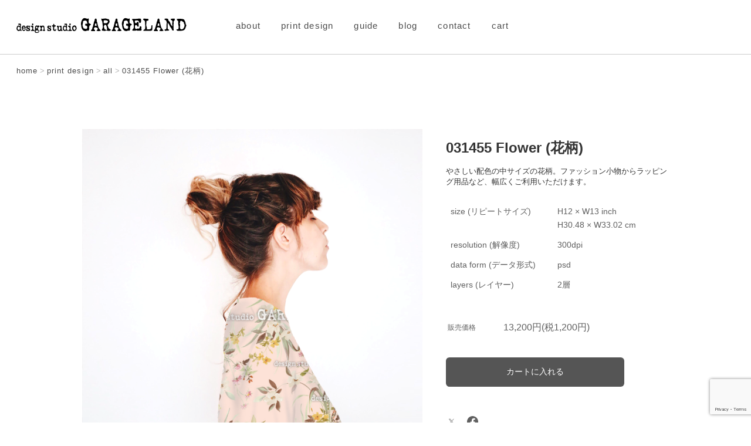

--- FILE ---
content_type: text/html; charset=UTF-8
request_url: https://garageland-shop.com/print-design/all/031455-flower/
body_size: 5650
content:
<!DOCTYPE html>
<html lang="ja">
<head>
<meta charset="UTF-8">

<meta http-equiv="X-UA-Compatible" content="IE=edge">
<meta name="viewport" content="width=device-width, initial-scale=1">
<meta name="author" content="GARAGELAND" />
<meta name="format-detection" content="telephone=no">
<meta name="referrer" content="no-referrer-when-downgrade"/>
<meta name="google-site-verification" content="T8PvD3t4jNH_v3dJqkBB503CIMbHlYI_3a1ywqI6-to" />

		<!-- All in One SEO 4.3.8 - aioseo.com -->
		<title>031455 Flower (花柄) - プリントデザイン販売サイト【GARAGELAND onlineshop】</title>
		<meta name="description" content="やさしい配色の中サイズの花柄。ファッション小物からラッピング用品など、幅広くご利用いただけます。" />
		<meta name="robots" content="max-image-preview:large" />
		<link rel="canonical" href="https://garageland-shop.com/print-design/all/031455-flower/" />
		<meta name="generator" content="All in One SEO (AIOSEO) 4.3.8" />
		<meta property="og:locale" content="ja_JP" />
		<meta property="og:site_name" content="プリントデザイン販売サイト【GARAGELAND onlineshop】 -" />
		<meta property="og:type" content="article" />
		<meta property="og:title" content="031455 Flower (花柄) - プリントデザイン販売サイト【GARAGELAND onlineshop】" />
		<meta property="og:description" content="やさしい配色の中サイズの花柄。ファッション小物からラッピング用品など、幅広くご利用いただけます。" />
		<meta property="og:url" content="https://garageland-shop.com/print-design/all/031455-flower/" />
		<meta property="article:published_time" content="2020-12-26T06:21:51+00:00" />
		<meta property="article:modified_time" content="2021-04-24T01:24:53+00:00" />
		<meta name="twitter:card" content="summary_large_image" />
		<meta name="twitter:title" content="031455 Flower (花柄) - プリントデザイン販売サイト【GARAGELAND onlineshop】" />
		<meta name="twitter:description" content="やさしい配色の中サイズの花柄。ファッション小物からラッピング用品など、幅広くご利用いただけます。" />
		<script type="application/ld+json" class="aioseo-schema">
			{"@context":"https:\/\/schema.org","@graph":[{"@type":"BlogPosting","@id":"https:\/\/garageland-shop.com\/print-design\/all\/031455-flower\/#blogposting","name":"031455 Flower (\u82b1\u67c4) - \u30d7\u30ea\u30f3\u30c8\u30c7\u30b6\u30a4\u30f3\u8ca9\u58f2\u30b5\u30a4\u30c8\u3010GARAGELAND onlineshop\u3011","headline":"031455 Flower (\u82b1\u67c4)","author":{"@id":"https:\/\/garageland-shop.com\/author\/garageland-shop\/#author"},"publisher":{"@id":"https:\/\/garageland-shop.com\/#organization"},"image":{"@type":"ImageObject","url":"https:\/\/garageland-shop.com\/wp-content\/uploads\/2020\/12\/031455.jpg","width":250,"height":250,"caption":"\u82b1\u67c4"},"datePublished":"2020-12-26T06:21:51+09:00","dateModified":"2021-04-24T01:24:53+09:00","inLanguage":"ja","mainEntityOfPage":{"@id":"https:\/\/garageland-shop.com\/print-design\/all\/031455-flower\/#webpage"},"isPartOf":{"@id":"https:\/\/garageland-shop.com\/print-design\/all\/031455-flower\/#webpage"},"articleSection":"all, flower"},{"@type":"BreadcrumbList","@id":"https:\/\/garageland-shop.com\/print-design\/all\/031455-flower\/#breadcrumblist","itemListElement":[{"@type":"ListItem","@id":"https:\/\/garageland-shop.com\/#listItem","position":1,"item":{"@type":"WebPage","@id":"https:\/\/garageland-shop.com\/","name":"\u30db\u30fc\u30e0","description":"\u30ac\u30ec\u30fc\u30b8\u30e9\u30f3\u30c9\u30aa\u30f3\u30e9\u30a4\u30f3\u30b7\u30e7\u30c3\u30d7\u306f\u3001\u30c7\u30b6\u30a4\u30f3\u30b9\u30bf\u30b8\u30aa\u30fb\u30ac\u30ec\u30fc\u30b8\u30e9\u30f3\u30c9\u306e\u30aa\u30ea\u30b8\u30ca\u30eb\u30c7\u30b6\u30a4\u30f3\u30c7\u30fc\u30bf\u3092\u53d6\u308a\u6271\u3046\u30d7\u30ea\u30f3\u30c8\u30c7\u30b6\u30a4\u30f3\u8ca9\u58f2\u30b5\u30a4\u30c8\u3067\u3059\u3002\u300c\u624b\u63cf\u304d\u300d\u306e\u98a8\u5408\u3044\u3092\u6b8b\u3057\u3064\u3064\u30c7\u30fc\u30bf\u5316\u3055\u308c\u305f\u30d7\u30ea\u30f3\u30c8\u30c7\u30b6\u30a4\u30f3\u3092\u3001\u5e45\u5e83\u3044\u30c7\u30b6\u30a4\u30f3\u30ef\u30fc\u30af\u306b\u3054\u6d3b\u7528\u3044\u305f\u3060\u3051\u307e\u3059\u3002","url":"https:\/\/garageland-shop.com\/"},"nextItem":"https:\/\/garageland-shop.com\/print-design\/all\/031455-flower\/#listItem"},{"@type":"ListItem","@id":"https:\/\/garageland-shop.com\/print-design\/all\/031455-flower\/#listItem","position":2,"item":{"@type":"WebPage","@id":"https:\/\/garageland-shop.com\/print-design\/all\/031455-flower\/","name":"031455 Flower (\u82b1\u67c4)","description":"\u3084\u3055\u3057\u3044\u914d\u8272\u306e\u4e2d\u30b5\u30a4\u30ba\u306e\u82b1\u67c4\u3002\u30d5\u30a1\u30c3\u30b7\u30e7\u30f3\u5c0f\u7269\u304b\u3089\u30e9\u30c3\u30d4\u30f3\u30b0\u7528\u54c1\u306a\u3069\u3001\u5e45\u5e83\u304f\u3054\u5229\u7528\u3044\u305f\u3060\u3051\u307e\u3059\u3002","url":"https:\/\/garageland-shop.com\/print-design\/all\/031455-flower\/"},"previousItem":"https:\/\/garageland-shop.com\/#listItem"}]},{"@type":"Organization","@id":"https:\/\/garageland-shop.com\/#organization","name":"\u30d7\u30ea\u30f3\u30c8\u30c7\u30b6\u30a4\u30f3\u8ca9\u58f2\u30b5\u30a4\u30c8\u3010GARAGELAND onlineshop\u3011","url":"https:\/\/garageland-shop.com\/"},{"@type":"Person","@id":"https:\/\/garageland-shop.com\/author\/garageland-shop\/#author","url":"https:\/\/garageland-shop.com\/author\/garageland-shop\/","name":"GARAGELAND onlineshop"},{"@type":"WebPage","@id":"https:\/\/garageland-shop.com\/print-design\/all\/031455-flower\/#webpage","url":"https:\/\/garageland-shop.com\/print-design\/all\/031455-flower\/","name":"031455 Flower (\u82b1\u67c4) - \u30d7\u30ea\u30f3\u30c8\u30c7\u30b6\u30a4\u30f3\u8ca9\u58f2\u30b5\u30a4\u30c8\u3010GARAGELAND onlineshop\u3011","description":"\u3084\u3055\u3057\u3044\u914d\u8272\u306e\u4e2d\u30b5\u30a4\u30ba\u306e\u82b1\u67c4\u3002\u30d5\u30a1\u30c3\u30b7\u30e7\u30f3\u5c0f\u7269\u304b\u3089\u30e9\u30c3\u30d4\u30f3\u30b0\u7528\u54c1\u306a\u3069\u3001\u5e45\u5e83\u304f\u3054\u5229\u7528\u3044\u305f\u3060\u3051\u307e\u3059\u3002","inLanguage":"ja","isPartOf":{"@id":"https:\/\/garageland-shop.com\/#website"},"breadcrumb":{"@id":"https:\/\/garageland-shop.com\/print-design\/all\/031455-flower\/#breadcrumblist"},"author":{"@id":"https:\/\/garageland-shop.com\/author\/garageland-shop\/#author"},"creator":{"@id":"https:\/\/garageland-shop.com\/author\/garageland-shop\/#author"},"image":{"@type":"ImageObject","url":"https:\/\/garageland-shop.com\/wp-content\/uploads\/2020\/12\/031455.jpg","@id":"https:\/\/garageland-shop.com\/#mainImage","width":250,"height":250,"caption":"\u82b1\u67c4"},"primaryImageOfPage":{"@id":"https:\/\/garageland-shop.com\/print-design\/all\/031455-flower\/#mainImage"},"datePublished":"2020-12-26T06:21:51+09:00","dateModified":"2021-04-24T01:24:53+09:00"},{"@type":"WebSite","@id":"https:\/\/garageland-shop.com\/#website","url":"https:\/\/garageland-shop.com\/","name":"\u30d7\u30ea\u30f3\u30c8\u30c7\u30b6\u30a4\u30f3\u8ca9\u58f2\u30b5\u30a4\u30c8\u3010GARAGELAND onlineshop\u3011","inLanguage":"ja","publisher":{"@id":"https:\/\/garageland-shop.com\/#organization"}}]}
		</script>
		<!-- All in One SEO -->

<link rel='dns-prefetch' href='//www.google.com' />
<link rel='dns-prefetch' href='//s.w.org' />
<link rel='stylesheet' id='sbi_styles-css'  href='https://garageland-shop.com/wp-content/plugins/instagram-feed/css/sbi-styles.min.css?ver=6.10.0' type='text/css' media='all' />
<link rel='stylesheet' id='whats-new-style-css'  href='https://garageland-shop.com/wp-content/plugins/whats-new-genarator/whats-new.css?ver=2.0.2' type='text/css' media='all' />
<!-- Instagram Feed CSS -->
<style type="text/css">
@media screen and (max-width: 812px) {
  #sb_instagram.sbi_col_5.sbi_disable_mobile #sbi_images .sbi_item {
    width: 20%;
  }
}
@media screen and (max-width: 380px) {
  #sb_instagram.sbi_col_5.sbi_disable_mobile #sbi_images .sbi_item {
    width: 50%;
  }
}
</style>
<link rel="alternate" type="application/rss+xml" title="GARAGELAND &raquo; フィード" href="https://garageland-shop.com/feed" />
<link rel="stylesheet" href="https://garageland-shop.com/wp-content/themes/garageland-shop/style.css?202009012057" type="text/css">
<link rel="icon" href="https://garageland-shop.com/wp-content/themes/garageland-shop/img/favicon.ico" />
<link rel="apple-touch-icon" href="https://garageland-shop.com/wp-content/themes/garageland-shop/img/apple-touch-icon.png" />
<script async src="https://www.googletagmanager.com/gtag/js?id=G-6Q2HT1XMHS"></script>
<script>
  window.dataLayer = window.dataLayer || [];
  function gtag(){dataLayer.push(arguments);}
  gtag('js', new Date());

  gtag('config', 'G-6Q2HT1XMHS');
</script>
<script async src="https://garageland-shop.com/wp-content/themes/garageland-shop/js/script.js?20200257"></script>
</head>

<body class="post-template-default single single-post postid-1744 single-format-standard">
<div id="wrapper">

<!-- header -->
<div id="header">
<div class="header-inner">

<div class="spmenu_icon">
    <span></span>
    <span></span>
    <span></span>
</div>

<!-- navi -->
<nav class="spmenu">
<ul>
<li><a href="https://garageland-shop.com/about/">about</a></li>
<li><a href="https://garageland-shop.com/print-design/">print design</a></li>
<li><a href="https://garageland-shop.com/guide/">guide</a></li>
<li><a href="https://garageland-shop.com/blog/">blog</a></li>
<li><a href="https://garageland-shop.com/contact/">contact</a></li>
<li><a href="https://garageland.shop-pro.jp/cart/#/basket">cart</a></li>
<li><a href="https://garageland-shop.com/sitemap/">sitemap</a></li>
</ul>
</nav>
<!-- //navi -->

<!-- logo -->
<div id="logo"><a href="https://garageland-shop.com/">
<img src="https://garageland-shop.com/wp-content/themes/garageland-shop/img/logo.svgz" alt="GARAGELAND" width="290" height="25" class="rollover lazyload" />
</a></div>
<!-- //logo -->

<!-- navi -->
<div id="menu">
<div class="navi">
<ul>
<li><p><a href="https://garageland-shop.com/about/">about</a></p></li>
<li><p><a href="https://garageland-shop.com/print-design/">print design</a></p></li>
<li><p><a href="https://garageland-shop.com/guide/">guide</a></p></li>
<li><p><a href="https://garageland-shop.com/blog/">blog</a></p></li>
<li><p><a href="https://garageland-shop.com/contact/">contact</a></p></li>
<li><p><a href="https://garageland.shop-pro.jp/cart/#/basket">cart</a></p></li>
</ul>
</div>
</div>
<!-- //navi -->


</div>
</div>
<!-- //header -->

<!-- pankuzu -->
<div id="pankuzu">
<div id="pankuzu-inner">
<div class="breadcrumbs" itemscope itemtype="http://schema.org/BreadcrumbList">
<!-- Breadcrumb NavXT 6.6.0 -->
<span itemprop="itemListElement" itemscope itemtype="https://schema.org/ListItem"><a itemprop="item" href="https://garageland-shop.com" class="home"><span itemprop="name">home</span></a><meta itemprop="position" content="1"></span> &gt; <span itemprop="itemListElement" itemscope itemtype="https://schema.org/ListItem"><a itemprop="item" href="https://garageland-shop.com/print-design/" class="post-root post post-post"><span itemprop="name">print design</span></a><meta itemprop="position" content="2"></span> &gt; <span itemprop="itemListElement" itemscope itemtype="https://schema.org/ListItem"><a itemprop="item" href="https://garageland-shop.com/print-design/all/" class="taxonomy category"><span itemprop="name">all</span></a><meta itemprop="position" content="3"></span> &gt; <span itemprop="itemListElement" itemscope itemtype="https://schema.org/ListItem"><a itemprop="item" href="https://garageland-shop.com/print-design/all/031455-flower/" class="post post-post current-item"><span itemprop="name">031455 Flower (花柄)</span></a><meta itemprop="position" content="4"></span></div>
</div>
</div>
<!-- //pankuzu -->

<div id="content">
<div class="design-inner left">

<div id="post-1744" class="post-1744 post type-post status-publish format-standard has-post-thumbnail category-all category_type-flower">

<div class="entry-content">
<style>
.item-bg-img{background-image:url(https://garageland-shop.com/wp-content/themes/garageland-shop/img/design-bg-031455.jpg); /*ページごとに変わる*/ }
.item-thumb li{background-image:url(https://garageland-shop.com/wp-content/themes/garageland-shop/img/design-bg-031455.jpg); /*ページごとに変わる*/ }
</style>

<!-- item-view-wrap(left) -->
<div id="item-view-wrap">
<img id="item-image" src="[data-uri]" data-src="https://garageland-shop.com/wp-content/themes/garageland-shop/img/item-mask-01-sp.png" alt="マスク" class="item-mask item-target lazyload" data-aspectratio="800/800" />
<div class="item-bg-img" style="transform:scale(2.13333);"><img src="[data-uri]" data-src="https://garageland-shop.com/wp-content/themes/garageland-shop/img/item-mask-spacer.png" alt="スペーサーPNG" class="lazyload" data-aspectratio="800/800" /></div>
<div class="item-thumb">
<ul>
<li class="rollover"><img src="[data-uri]" data-src="https://garageland-shop.com/wp-content/themes/garageland-shop/img/item-mask-01-sp.png" alt="女性の服の型" class="thumb lazyload" data-aspectratio="800/800" /></li>
<li class="rollover"><img src="[data-uri]" data-src="https://garageland-shop.com/wp-content/themes/garageland-shop/img/item-mask-02-sp.png" alt="男性の服の型" class="thumb lazyload" data-aspectratio="800/800" /></li>
<li class="rollover"><img src="[data-uri]" data-src="https://garageland-shop.com/wp-content/themes/garageland-shop/img/item-mask-03-sp.png" alt="カバンの型" class="thumb lazyload" data-aspectratio="800/800" /></li>
<li class="rollover"><img src="[data-uri]" data-src="https://garageland-shop.com/wp-content/themes/garageland-shop/img/item-mask-04-sp.png" alt="モバイルの型" class="thumb lazyload" data-aspectratio="800/800" /></li>
</ul>
</div>
</div>
<!-- //item-view-wrap -->

<!-- item-detail-wrap(right) -->
<div id="item-detail-wrap">

<h2 id="item-name">031455 Flower (花柄)</h2>
<!--<div class="premium">premium</div>-->
<p>やさしい配色の中サイズの花柄。ファッション小物からラッピング用品など、幅広くご利用いただけます。</p>
<div id="item-description">

<dl>
<dt>size (リピートサイズ)</dt>
<dd class="size-t">H12 × W13 inch</dd>
<dd class="size-b">H30.48 × W33.02 cm</dd>
<dt>resolution (解像度)</dt>
<dd>300dpi</dd>
<dt>data form (データ形式)</dt>
<dd>psd</dd>
<dt>layers (レイヤー)</dt>
<dd>2層</dd>
</dl>
</div>

<div id="item-cart"><script type='text/javascript' src='https://garageland.shop-pro.jp/?mode=cartjs&#038;pid=159247099&#038;style=normal_gray&#038;name=n&#038;img=n&#038;expl=n&#038;stock=n&#038;price=y&#038;optview=n&#038;inq=n&#038;sk=n' charset='euc-jp'></script></div>

<ul id="item-sns-btn">
<li class="rollover"><a href="https://twitter.com/share?url=https://garageland-shop.com/print-design/all/031455-flower/ &#038;text=GARAGELAND onlineshop no.031455"><img loading="lazy" src="[data-uri]" data-src="https://garageland-shop.com/wp-content/themes/garageland-shop/img/logo-twitter.svgz" width="50" height="50" class="lazyload" data-aspectratio="50/50" /></a></li>
<li class="rollover"><a href="https://www.facebook.com/share.php?u=https://garageland-shop.com/print-design/all/031455-flower/ &#038;t=GARAGELAND onlineshop no.031455"><img loading="lazy" src="[data-uri]" data-src="https://garageland-shop.com/wp-content/themes/garageland-shop/img/logo-facebook.svgz" width="50" height="50" class="lazyload" data-aspectratio="50/50" /></a></li>
</ul>

</div>
<!-- //item-detail-wrap(right) -->
<!-- related-post -->
 
<div id="related">
<div class="heading-w-line"><h1 class="fs18">recommended Item</h1></div>
<ul class="flex">
<li class="link-area rollover">
<div class="related-img">
<div class="related-img-height">
<img width="80" height="80" src="[data-uri]" data-src="https://garageland-shop.com/wp-content/uploads/2020/12/024385-200x200.jpg" class="attachment-80x80 size-80x80 wp-post-image lazyload" alt="024385 Small Flower (小花柄)" />
</div>
</div>
<div class="related-meta">
<h3 class="related-title"><a href="https://garageland-shop.com/print-design/all/024385-smallflower/">024385 Small Flower (小花柄)</a></h3>
</div>
</li>
<li class="link-area rollover">
<div class="related-img">
<div class="related-img-height">
<img width="80" height="80" src="[data-uri]" data-src="https://garageland-shop.com/wp-content/uploads/2020/12/027753-200x200.jpg" class="attachment-80x80 size-80x80 wp-post-image lazyload" alt="027753 Geometric (幾何柄)" />
</div>
</div>
<div class="related-meta">
<h3 class="related-title"><a href="https://garageland-shop.com/print-design/all/027753-geometric/">027753 Geometric (幾何柄)</a></h3>
</div>
</li>
<li class="link-area rollover">
<div class="related-img">
<div class="related-img-height">
<img width="80" height="80" src="[data-uri]" data-src="https://garageland-shop.com/wp-content/uploads/2021/04/026577-200x200.jpg" class="attachment-80x80 size-80x80 wp-post-image lazyload" alt="026577 Sarasa (サラサ柄)" />
</div>
</div>
<div class="related-meta">
<h3 class="related-title"><a href="https://garageland-shop.com/print-design/all/026577-sarasa/">026577 Sarasa (サラサ柄)</a></h3>
</div>
</li>
<li class="link-area rollover">
<div class="related-img">
<div class="related-img-height">
<img width="80" height="80" src="[data-uri]" data-src="https://garageland-shop.com/wp-content/uploads/2022/01/023339-200x200.jpg" class="attachment-80x80 size-80x80 wp-post-image lazyload" alt="023339 Small motif (小付柄)" />
</div>
</div>
<div class="related-meta">
<h3 class="related-title"><a href="https://garageland-shop.com/print-design/all/023339-smallmotif/">023339 Small motif (小付柄)</a></h3>
</div>
</li>
</ul>
</div>
<!-- related-post -->

</div>
</div>

<!-- pegenavi -->
<div id="navigation">
<div class="nav-prev"><div class="link-area rollover"><a href="https://garageland-shop.com/print-design/all/028920-flower/" rel="prev" title="028920 Flower (花柄)">PREV</a></div></div>
<div class="nav-next"><div class="link-area rollover"><a href="https://garageland-shop.com/print-design/all/031908-flower/" rel="next" title="031908 Flower (花柄)">NEXT</a></div></div>
<div class="nav-all"><div class="link-area rollover"><a href="https://garageland-shop.com/print-design/">Item All</a></div></div>
</div>
<!-- //pegenavi -->
<div class="mar-b80"></div>

</div>
</div>
<!-- footer -->
<div id="footer">
<div class="footer-inner">

  <div class="footer_wrapper_l">
  <p class="copyright">&copy; GARAGELAND co.Ltd. All right reserved.</p>
  <p class="sns"><a href="https://twitter.com/ds_garageland" target="_blank" rel="noopener noreferrer"><i class="fa-brands fa-twitter"></i></a></p>
  <p class="sns"><a href="https://www.facebook.com/%E6%A0%AA%E5%BC%8F%E4%BC%9A%E7%A4%BEGARAGELAND-100868618396544/?modal=admin_todo_tour" target="_blank" rel="noopener noreferrer"><i class="fab fa-facebook"></i></a></p>
  <p class="sns"><a href="https://www.instagram.com/garageland_onlineshop/" target="_blank" rel="noopener noreferrer"><i class="fab fa-instagram"></i></a></p>
  </div>
  <div class="footer_wrapper_r">
  <p class="myaccount"><a href="https://garageland.shop-pro.jp/secure/?mode=myaccount_login&shop_id=PA01453055">マイアカウント</a></p>
  <p class="sitemap"><a href="https://garageland-shop.com/sitemap/">サイトマップ</a></p>
  <p class="privacy"><a href="https://garageland-shop.com/privacy-policy/">プライバシーポリシー</a></p>
  <p class="law"><a href="https://garageland-shop.com/law/">特定商取引法に基づく表記</a></p>
  </div>

</div>
</div>
<!-- //footer -->
</div>
<!-- //wrapper -->
<div id="page-top"><a href="#header" title="Page Top"></a></div>
<!-- Instagram Feed JS -->
<script type="text/javascript">
var sbiajaxurl = "https://garageland-shop.com/wp-admin/admin-ajax.php";
</script>
<script type='text/javascript' src='https://www.google.com/recaptcha/api.js?render=6LfMnJQqAAAAAMyeBGmLQocsn8I95QHOkzPVQyyH&#038;ver=3.0' id='google-recaptcha-js'></script>
<script type='text/javascript' id='wpcf7-recaptcha-js-extra'>
/* <![CDATA[ */
var wpcf7_recaptcha = {"sitekey":"6LfMnJQqAAAAAMyeBGmLQocsn8I95QHOkzPVQyyH","actions":{"homepage":"homepage","contactform":"contactform"}};
/* ]]> */
</script>
<script type='text/javascript' src='https://garageland-shop.com/wp-content/plugins/contact-form-7/modules/recaptcha/script.js?ver=5.3.2' id='wpcf7-recaptcha-js'></script>
<!--IEの時だけpicturefillを適応させてpictureタグを使用可能に-->
<script>
var userAgent = window.navigator.userAgent.toLowerCase();
if( userAgent.indexOf('msie') != -1 || userAgent.indexOf('trident') != -1 ){
document.write('<script defer src="https://cdnjs.cloudflare.com/ajax/libs/picturefill/3.0.3/picturefill.min.js"><\/script>');}
</script>

<!-- Global site tag (gtag.js) - Google Analytics -->
<script async src="https://www.googletagmanager.com/gtag/js?id=UA-90676321-4"></script>
<script>
window.dataLayer = window.dataLayer || [];
function gtag(){dataLayer.push(arguments);}
gtag('js', new Date());
gtag('config', 'UA-90676321-4');
</script>

<!--[if lt IE 9]>
<script defer src="https://garageland-shop.com/wp-content/themes/garageland-shop/js/respond.js"></script>
<script defer src="https://garageland-shop.com/wp-content/themes/garageland-shop/js/css3-mediaqueries.js"></script>
<![endif]-->
<!--swiper-->
<script src="https://garageland-shop.com/wp-content/themes/garageland-shop/js/swiper.js"></script>
</body>
</html>


--- FILE ---
content_type: text/html; charset=utf-8
request_url: https://www.google.com/recaptcha/api2/anchor?ar=1&k=6LfMnJQqAAAAAMyeBGmLQocsn8I95QHOkzPVQyyH&co=aHR0cHM6Ly9nYXJhZ2VsYW5kLXNob3AuY29tOjQ0Mw..&hl=en&v=PoyoqOPhxBO7pBk68S4YbpHZ&size=invisible&anchor-ms=20000&execute-ms=30000&cb=6b8qyrwm1kuu
body_size: 48576
content:
<!DOCTYPE HTML><html dir="ltr" lang="en"><head><meta http-equiv="Content-Type" content="text/html; charset=UTF-8">
<meta http-equiv="X-UA-Compatible" content="IE=edge">
<title>reCAPTCHA</title>
<style type="text/css">
/* cyrillic-ext */
@font-face {
  font-family: 'Roboto';
  font-style: normal;
  font-weight: 400;
  font-stretch: 100%;
  src: url(//fonts.gstatic.com/s/roboto/v48/KFO7CnqEu92Fr1ME7kSn66aGLdTylUAMa3GUBHMdazTgWw.woff2) format('woff2');
  unicode-range: U+0460-052F, U+1C80-1C8A, U+20B4, U+2DE0-2DFF, U+A640-A69F, U+FE2E-FE2F;
}
/* cyrillic */
@font-face {
  font-family: 'Roboto';
  font-style: normal;
  font-weight: 400;
  font-stretch: 100%;
  src: url(//fonts.gstatic.com/s/roboto/v48/KFO7CnqEu92Fr1ME7kSn66aGLdTylUAMa3iUBHMdazTgWw.woff2) format('woff2');
  unicode-range: U+0301, U+0400-045F, U+0490-0491, U+04B0-04B1, U+2116;
}
/* greek-ext */
@font-face {
  font-family: 'Roboto';
  font-style: normal;
  font-weight: 400;
  font-stretch: 100%;
  src: url(//fonts.gstatic.com/s/roboto/v48/KFO7CnqEu92Fr1ME7kSn66aGLdTylUAMa3CUBHMdazTgWw.woff2) format('woff2');
  unicode-range: U+1F00-1FFF;
}
/* greek */
@font-face {
  font-family: 'Roboto';
  font-style: normal;
  font-weight: 400;
  font-stretch: 100%;
  src: url(//fonts.gstatic.com/s/roboto/v48/KFO7CnqEu92Fr1ME7kSn66aGLdTylUAMa3-UBHMdazTgWw.woff2) format('woff2');
  unicode-range: U+0370-0377, U+037A-037F, U+0384-038A, U+038C, U+038E-03A1, U+03A3-03FF;
}
/* math */
@font-face {
  font-family: 'Roboto';
  font-style: normal;
  font-weight: 400;
  font-stretch: 100%;
  src: url(//fonts.gstatic.com/s/roboto/v48/KFO7CnqEu92Fr1ME7kSn66aGLdTylUAMawCUBHMdazTgWw.woff2) format('woff2');
  unicode-range: U+0302-0303, U+0305, U+0307-0308, U+0310, U+0312, U+0315, U+031A, U+0326-0327, U+032C, U+032F-0330, U+0332-0333, U+0338, U+033A, U+0346, U+034D, U+0391-03A1, U+03A3-03A9, U+03B1-03C9, U+03D1, U+03D5-03D6, U+03F0-03F1, U+03F4-03F5, U+2016-2017, U+2034-2038, U+203C, U+2040, U+2043, U+2047, U+2050, U+2057, U+205F, U+2070-2071, U+2074-208E, U+2090-209C, U+20D0-20DC, U+20E1, U+20E5-20EF, U+2100-2112, U+2114-2115, U+2117-2121, U+2123-214F, U+2190, U+2192, U+2194-21AE, U+21B0-21E5, U+21F1-21F2, U+21F4-2211, U+2213-2214, U+2216-22FF, U+2308-230B, U+2310, U+2319, U+231C-2321, U+2336-237A, U+237C, U+2395, U+239B-23B7, U+23D0, U+23DC-23E1, U+2474-2475, U+25AF, U+25B3, U+25B7, U+25BD, U+25C1, U+25CA, U+25CC, U+25FB, U+266D-266F, U+27C0-27FF, U+2900-2AFF, U+2B0E-2B11, U+2B30-2B4C, U+2BFE, U+3030, U+FF5B, U+FF5D, U+1D400-1D7FF, U+1EE00-1EEFF;
}
/* symbols */
@font-face {
  font-family: 'Roboto';
  font-style: normal;
  font-weight: 400;
  font-stretch: 100%;
  src: url(//fonts.gstatic.com/s/roboto/v48/KFO7CnqEu92Fr1ME7kSn66aGLdTylUAMaxKUBHMdazTgWw.woff2) format('woff2');
  unicode-range: U+0001-000C, U+000E-001F, U+007F-009F, U+20DD-20E0, U+20E2-20E4, U+2150-218F, U+2190, U+2192, U+2194-2199, U+21AF, U+21E6-21F0, U+21F3, U+2218-2219, U+2299, U+22C4-22C6, U+2300-243F, U+2440-244A, U+2460-24FF, U+25A0-27BF, U+2800-28FF, U+2921-2922, U+2981, U+29BF, U+29EB, U+2B00-2BFF, U+4DC0-4DFF, U+FFF9-FFFB, U+10140-1018E, U+10190-1019C, U+101A0, U+101D0-101FD, U+102E0-102FB, U+10E60-10E7E, U+1D2C0-1D2D3, U+1D2E0-1D37F, U+1F000-1F0FF, U+1F100-1F1AD, U+1F1E6-1F1FF, U+1F30D-1F30F, U+1F315, U+1F31C, U+1F31E, U+1F320-1F32C, U+1F336, U+1F378, U+1F37D, U+1F382, U+1F393-1F39F, U+1F3A7-1F3A8, U+1F3AC-1F3AF, U+1F3C2, U+1F3C4-1F3C6, U+1F3CA-1F3CE, U+1F3D4-1F3E0, U+1F3ED, U+1F3F1-1F3F3, U+1F3F5-1F3F7, U+1F408, U+1F415, U+1F41F, U+1F426, U+1F43F, U+1F441-1F442, U+1F444, U+1F446-1F449, U+1F44C-1F44E, U+1F453, U+1F46A, U+1F47D, U+1F4A3, U+1F4B0, U+1F4B3, U+1F4B9, U+1F4BB, U+1F4BF, U+1F4C8-1F4CB, U+1F4D6, U+1F4DA, U+1F4DF, U+1F4E3-1F4E6, U+1F4EA-1F4ED, U+1F4F7, U+1F4F9-1F4FB, U+1F4FD-1F4FE, U+1F503, U+1F507-1F50B, U+1F50D, U+1F512-1F513, U+1F53E-1F54A, U+1F54F-1F5FA, U+1F610, U+1F650-1F67F, U+1F687, U+1F68D, U+1F691, U+1F694, U+1F698, U+1F6AD, U+1F6B2, U+1F6B9-1F6BA, U+1F6BC, U+1F6C6-1F6CF, U+1F6D3-1F6D7, U+1F6E0-1F6EA, U+1F6F0-1F6F3, U+1F6F7-1F6FC, U+1F700-1F7FF, U+1F800-1F80B, U+1F810-1F847, U+1F850-1F859, U+1F860-1F887, U+1F890-1F8AD, U+1F8B0-1F8BB, U+1F8C0-1F8C1, U+1F900-1F90B, U+1F93B, U+1F946, U+1F984, U+1F996, U+1F9E9, U+1FA00-1FA6F, U+1FA70-1FA7C, U+1FA80-1FA89, U+1FA8F-1FAC6, U+1FACE-1FADC, U+1FADF-1FAE9, U+1FAF0-1FAF8, U+1FB00-1FBFF;
}
/* vietnamese */
@font-face {
  font-family: 'Roboto';
  font-style: normal;
  font-weight: 400;
  font-stretch: 100%;
  src: url(//fonts.gstatic.com/s/roboto/v48/KFO7CnqEu92Fr1ME7kSn66aGLdTylUAMa3OUBHMdazTgWw.woff2) format('woff2');
  unicode-range: U+0102-0103, U+0110-0111, U+0128-0129, U+0168-0169, U+01A0-01A1, U+01AF-01B0, U+0300-0301, U+0303-0304, U+0308-0309, U+0323, U+0329, U+1EA0-1EF9, U+20AB;
}
/* latin-ext */
@font-face {
  font-family: 'Roboto';
  font-style: normal;
  font-weight: 400;
  font-stretch: 100%;
  src: url(//fonts.gstatic.com/s/roboto/v48/KFO7CnqEu92Fr1ME7kSn66aGLdTylUAMa3KUBHMdazTgWw.woff2) format('woff2');
  unicode-range: U+0100-02BA, U+02BD-02C5, U+02C7-02CC, U+02CE-02D7, U+02DD-02FF, U+0304, U+0308, U+0329, U+1D00-1DBF, U+1E00-1E9F, U+1EF2-1EFF, U+2020, U+20A0-20AB, U+20AD-20C0, U+2113, U+2C60-2C7F, U+A720-A7FF;
}
/* latin */
@font-face {
  font-family: 'Roboto';
  font-style: normal;
  font-weight: 400;
  font-stretch: 100%;
  src: url(//fonts.gstatic.com/s/roboto/v48/KFO7CnqEu92Fr1ME7kSn66aGLdTylUAMa3yUBHMdazQ.woff2) format('woff2');
  unicode-range: U+0000-00FF, U+0131, U+0152-0153, U+02BB-02BC, U+02C6, U+02DA, U+02DC, U+0304, U+0308, U+0329, U+2000-206F, U+20AC, U+2122, U+2191, U+2193, U+2212, U+2215, U+FEFF, U+FFFD;
}
/* cyrillic-ext */
@font-face {
  font-family: 'Roboto';
  font-style: normal;
  font-weight: 500;
  font-stretch: 100%;
  src: url(//fonts.gstatic.com/s/roboto/v48/KFO7CnqEu92Fr1ME7kSn66aGLdTylUAMa3GUBHMdazTgWw.woff2) format('woff2');
  unicode-range: U+0460-052F, U+1C80-1C8A, U+20B4, U+2DE0-2DFF, U+A640-A69F, U+FE2E-FE2F;
}
/* cyrillic */
@font-face {
  font-family: 'Roboto';
  font-style: normal;
  font-weight: 500;
  font-stretch: 100%;
  src: url(//fonts.gstatic.com/s/roboto/v48/KFO7CnqEu92Fr1ME7kSn66aGLdTylUAMa3iUBHMdazTgWw.woff2) format('woff2');
  unicode-range: U+0301, U+0400-045F, U+0490-0491, U+04B0-04B1, U+2116;
}
/* greek-ext */
@font-face {
  font-family: 'Roboto';
  font-style: normal;
  font-weight: 500;
  font-stretch: 100%;
  src: url(//fonts.gstatic.com/s/roboto/v48/KFO7CnqEu92Fr1ME7kSn66aGLdTylUAMa3CUBHMdazTgWw.woff2) format('woff2');
  unicode-range: U+1F00-1FFF;
}
/* greek */
@font-face {
  font-family: 'Roboto';
  font-style: normal;
  font-weight: 500;
  font-stretch: 100%;
  src: url(//fonts.gstatic.com/s/roboto/v48/KFO7CnqEu92Fr1ME7kSn66aGLdTylUAMa3-UBHMdazTgWw.woff2) format('woff2');
  unicode-range: U+0370-0377, U+037A-037F, U+0384-038A, U+038C, U+038E-03A1, U+03A3-03FF;
}
/* math */
@font-face {
  font-family: 'Roboto';
  font-style: normal;
  font-weight: 500;
  font-stretch: 100%;
  src: url(//fonts.gstatic.com/s/roboto/v48/KFO7CnqEu92Fr1ME7kSn66aGLdTylUAMawCUBHMdazTgWw.woff2) format('woff2');
  unicode-range: U+0302-0303, U+0305, U+0307-0308, U+0310, U+0312, U+0315, U+031A, U+0326-0327, U+032C, U+032F-0330, U+0332-0333, U+0338, U+033A, U+0346, U+034D, U+0391-03A1, U+03A3-03A9, U+03B1-03C9, U+03D1, U+03D5-03D6, U+03F0-03F1, U+03F4-03F5, U+2016-2017, U+2034-2038, U+203C, U+2040, U+2043, U+2047, U+2050, U+2057, U+205F, U+2070-2071, U+2074-208E, U+2090-209C, U+20D0-20DC, U+20E1, U+20E5-20EF, U+2100-2112, U+2114-2115, U+2117-2121, U+2123-214F, U+2190, U+2192, U+2194-21AE, U+21B0-21E5, U+21F1-21F2, U+21F4-2211, U+2213-2214, U+2216-22FF, U+2308-230B, U+2310, U+2319, U+231C-2321, U+2336-237A, U+237C, U+2395, U+239B-23B7, U+23D0, U+23DC-23E1, U+2474-2475, U+25AF, U+25B3, U+25B7, U+25BD, U+25C1, U+25CA, U+25CC, U+25FB, U+266D-266F, U+27C0-27FF, U+2900-2AFF, U+2B0E-2B11, U+2B30-2B4C, U+2BFE, U+3030, U+FF5B, U+FF5D, U+1D400-1D7FF, U+1EE00-1EEFF;
}
/* symbols */
@font-face {
  font-family: 'Roboto';
  font-style: normal;
  font-weight: 500;
  font-stretch: 100%;
  src: url(//fonts.gstatic.com/s/roboto/v48/KFO7CnqEu92Fr1ME7kSn66aGLdTylUAMaxKUBHMdazTgWw.woff2) format('woff2');
  unicode-range: U+0001-000C, U+000E-001F, U+007F-009F, U+20DD-20E0, U+20E2-20E4, U+2150-218F, U+2190, U+2192, U+2194-2199, U+21AF, U+21E6-21F0, U+21F3, U+2218-2219, U+2299, U+22C4-22C6, U+2300-243F, U+2440-244A, U+2460-24FF, U+25A0-27BF, U+2800-28FF, U+2921-2922, U+2981, U+29BF, U+29EB, U+2B00-2BFF, U+4DC0-4DFF, U+FFF9-FFFB, U+10140-1018E, U+10190-1019C, U+101A0, U+101D0-101FD, U+102E0-102FB, U+10E60-10E7E, U+1D2C0-1D2D3, U+1D2E0-1D37F, U+1F000-1F0FF, U+1F100-1F1AD, U+1F1E6-1F1FF, U+1F30D-1F30F, U+1F315, U+1F31C, U+1F31E, U+1F320-1F32C, U+1F336, U+1F378, U+1F37D, U+1F382, U+1F393-1F39F, U+1F3A7-1F3A8, U+1F3AC-1F3AF, U+1F3C2, U+1F3C4-1F3C6, U+1F3CA-1F3CE, U+1F3D4-1F3E0, U+1F3ED, U+1F3F1-1F3F3, U+1F3F5-1F3F7, U+1F408, U+1F415, U+1F41F, U+1F426, U+1F43F, U+1F441-1F442, U+1F444, U+1F446-1F449, U+1F44C-1F44E, U+1F453, U+1F46A, U+1F47D, U+1F4A3, U+1F4B0, U+1F4B3, U+1F4B9, U+1F4BB, U+1F4BF, U+1F4C8-1F4CB, U+1F4D6, U+1F4DA, U+1F4DF, U+1F4E3-1F4E6, U+1F4EA-1F4ED, U+1F4F7, U+1F4F9-1F4FB, U+1F4FD-1F4FE, U+1F503, U+1F507-1F50B, U+1F50D, U+1F512-1F513, U+1F53E-1F54A, U+1F54F-1F5FA, U+1F610, U+1F650-1F67F, U+1F687, U+1F68D, U+1F691, U+1F694, U+1F698, U+1F6AD, U+1F6B2, U+1F6B9-1F6BA, U+1F6BC, U+1F6C6-1F6CF, U+1F6D3-1F6D7, U+1F6E0-1F6EA, U+1F6F0-1F6F3, U+1F6F7-1F6FC, U+1F700-1F7FF, U+1F800-1F80B, U+1F810-1F847, U+1F850-1F859, U+1F860-1F887, U+1F890-1F8AD, U+1F8B0-1F8BB, U+1F8C0-1F8C1, U+1F900-1F90B, U+1F93B, U+1F946, U+1F984, U+1F996, U+1F9E9, U+1FA00-1FA6F, U+1FA70-1FA7C, U+1FA80-1FA89, U+1FA8F-1FAC6, U+1FACE-1FADC, U+1FADF-1FAE9, U+1FAF0-1FAF8, U+1FB00-1FBFF;
}
/* vietnamese */
@font-face {
  font-family: 'Roboto';
  font-style: normal;
  font-weight: 500;
  font-stretch: 100%;
  src: url(//fonts.gstatic.com/s/roboto/v48/KFO7CnqEu92Fr1ME7kSn66aGLdTylUAMa3OUBHMdazTgWw.woff2) format('woff2');
  unicode-range: U+0102-0103, U+0110-0111, U+0128-0129, U+0168-0169, U+01A0-01A1, U+01AF-01B0, U+0300-0301, U+0303-0304, U+0308-0309, U+0323, U+0329, U+1EA0-1EF9, U+20AB;
}
/* latin-ext */
@font-face {
  font-family: 'Roboto';
  font-style: normal;
  font-weight: 500;
  font-stretch: 100%;
  src: url(//fonts.gstatic.com/s/roboto/v48/KFO7CnqEu92Fr1ME7kSn66aGLdTylUAMa3KUBHMdazTgWw.woff2) format('woff2');
  unicode-range: U+0100-02BA, U+02BD-02C5, U+02C7-02CC, U+02CE-02D7, U+02DD-02FF, U+0304, U+0308, U+0329, U+1D00-1DBF, U+1E00-1E9F, U+1EF2-1EFF, U+2020, U+20A0-20AB, U+20AD-20C0, U+2113, U+2C60-2C7F, U+A720-A7FF;
}
/* latin */
@font-face {
  font-family: 'Roboto';
  font-style: normal;
  font-weight: 500;
  font-stretch: 100%;
  src: url(//fonts.gstatic.com/s/roboto/v48/KFO7CnqEu92Fr1ME7kSn66aGLdTylUAMa3yUBHMdazQ.woff2) format('woff2');
  unicode-range: U+0000-00FF, U+0131, U+0152-0153, U+02BB-02BC, U+02C6, U+02DA, U+02DC, U+0304, U+0308, U+0329, U+2000-206F, U+20AC, U+2122, U+2191, U+2193, U+2212, U+2215, U+FEFF, U+FFFD;
}
/* cyrillic-ext */
@font-face {
  font-family: 'Roboto';
  font-style: normal;
  font-weight: 900;
  font-stretch: 100%;
  src: url(//fonts.gstatic.com/s/roboto/v48/KFO7CnqEu92Fr1ME7kSn66aGLdTylUAMa3GUBHMdazTgWw.woff2) format('woff2');
  unicode-range: U+0460-052F, U+1C80-1C8A, U+20B4, U+2DE0-2DFF, U+A640-A69F, U+FE2E-FE2F;
}
/* cyrillic */
@font-face {
  font-family: 'Roboto';
  font-style: normal;
  font-weight: 900;
  font-stretch: 100%;
  src: url(//fonts.gstatic.com/s/roboto/v48/KFO7CnqEu92Fr1ME7kSn66aGLdTylUAMa3iUBHMdazTgWw.woff2) format('woff2');
  unicode-range: U+0301, U+0400-045F, U+0490-0491, U+04B0-04B1, U+2116;
}
/* greek-ext */
@font-face {
  font-family: 'Roboto';
  font-style: normal;
  font-weight: 900;
  font-stretch: 100%;
  src: url(//fonts.gstatic.com/s/roboto/v48/KFO7CnqEu92Fr1ME7kSn66aGLdTylUAMa3CUBHMdazTgWw.woff2) format('woff2');
  unicode-range: U+1F00-1FFF;
}
/* greek */
@font-face {
  font-family: 'Roboto';
  font-style: normal;
  font-weight: 900;
  font-stretch: 100%;
  src: url(//fonts.gstatic.com/s/roboto/v48/KFO7CnqEu92Fr1ME7kSn66aGLdTylUAMa3-UBHMdazTgWw.woff2) format('woff2');
  unicode-range: U+0370-0377, U+037A-037F, U+0384-038A, U+038C, U+038E-03A1, U+03A3-03FF;
}
/* math */
@font-face {
  font-family: 'Roboto';
  font-style: normal;
  font-weight: 900;
  font-stretch: 100%;
  src: url(//fonts.gstatic.com/s/roboto/v48/KFO7CnqEu92Fr1ME7kSn66aGLdTylUAMawCUBHMdazTgWw.woff2) format('woff2');
  unicode-range: U+0302-0303, U+0305, U+0307-0308, U+0310, U+0312, U+0315, U+031A, U+0326-0327, U+032C, U+032F-0330, U+0332-0333, U+0338, U+033A, U+0346, U+034D, U+0391-03A1, U+03A3-03A9, U+03B1-03C9, U+03D1, U+03D5-03D6, U+03F0-03F1, U+03F4-03F5, U+2016-2017, U+2034-2038, U+203C, U+2040, U+2043, U+2047, U+2050, U+2057, U+205F, U+2070-2071, U+2074-208E, U+2090-209C, U+20D0-20DC, U+20E1, U+20E5-20EF, U+2100-2112, U+2114-2115, U+2117-2121, U+2123-214F, U+2190, U+2192, U+2194-21AE, U+21B0-21E5, U+21F1-21F2, U+21F4-2211, U+2213-2214, U+2216-22FF, U+2308-230B, U+2310, U+2319, U+231C-2321, U+2336-237A, U+237C, U+2395, U+239B-23B7, U+23D0, U+23DC-23E1, U+2474-2475, U+25AF, U+25B3, U+25B7, U+25BD, U+25C1, U+25CA, U+25CC, U+25FB, U+266D-266F, U+27C0-27FF, U+2900-2AFF, U+2B0E-2B11, U+2B30-2B4C, U+2BFE, U+3030, U+FF5B, U+FF5D, U+1D400-1D7FF, U+1EE00-1EEFF;
}
/* symbols */
@font-face {
  font-family: 'Roboto';
  font-style: normal;
  font-weight: 900;
  font-stretch: 100%;
  src: url(//fonts.gstatic.com/s/roboto/v48/KFO7CnqEu92Fr1ME7kSn66aGLdTylUAMaxKUBHMdazTgWw.woff2) format('woff2');
  unicode-range: U+0001-000C, U+000E-001F, U+007F-009F, U+20DD-20E0, U+20E2-20E4, U+2150-218F, U+2190, U+2192, U+2194-2199, U+21AF, U+21E6-21F0, U+21F3, U+2218-2219, U+2299, U+22C4-22C6, U+2300-243F, U+2440-244A, U+2460-24FF, U+25A0-27BF, U+2800-28FF, U+2921-2922, U+2981, U+29BF, U+29EB, U+2B00-2BFF, U+4DC0-4DFF, U+FFF9-FFFB, U+10140-1018E, U+10190-1019C, U+101A0, U+101D0-101FD, U+102E0-102FB, U+10E60-10E7E, U+1D2C0-1D2D3, U+1D2E0-1D37F, U+1F000-1F0FF, U+1F100-1F1AD, U+1F1E6-1F1FF, U+1F30D-1F30F, U+1F315, U+1F31C, U+1F31E, U+1F320-1F32C, U+1F336, U+1F378, U+1F37D, U+1F382, U+1F393-1F39F, U+1F3A7-1F3A8, U+1F3AC-1F3AF, U+1F3C2, U+1F3C4-1F3C6, U+1F3CA-1F3CE, U+1F3D4-1F3E0, U+1F3ED, U+1F3F1-1F3F3, U+1F3F5-1F3F7, U+1F408, U+1F415, U+1F41F, U+1F426, U+1F43F, U+1F441-1F442, U+1F444, U+1F446-1F449, U+1F44C-1F44E, U+1F453, U+1F46A, U+1F47D, U+1F4A3, U+1F4B0, U+1F4B3, U+1F4B9, U+1F4BB, U+1F4BF, U+1F4C8-1F4CB, U+1F4D6, U+1F4DA, U+1F4DF, U+1F4E3-1F4E6, U+1F4EA-1F4ED, U+1F4F7, U+1F4F9-1F4FB, U+1F4FD-1F4FE, U+1F503, U+1F507-1F50B, U+1F50D, U+1F512-1F513, U+1F53E-1F54A, U+1F54F-1F5FA, U+1F610, U+1F650-1F67F, U+1F687, U+1F68D, U+1F691, U+1F694, U+1F698, U+1F6AD, U+1F6B2, U+1F6B9-1F6BA, U+1F6BC, U+1F6C6-1F6CF, U+1F6D3-1F6D7, U+1F6E0-1F6EA, U+1F6F0-1F6F3, U+1F6F7-1F6FC, U+1F700-1F7FF, U+1F800-1F80B, U+1F810-1F847, U+1F850-1F859, U+1F860-1F887, U+1F890-1F8AD, U+1F8B0-1F8BB, U+1F8C0-1F8C1, U+1F900-1F90B, U+1F93B, U+1F946, U+1F984, U+1F996, U+1F9E9, U+1FA00-1FA6F, U+1FA70-1FA7C, U+1FA80-1FA89, U+1FA8F-1FAC6, U+1FACE-1FADC, U+1FADF-1FAE9, U+1FAF0-1FAF8, U+1FB00-1FBFF;
}
/* vietnamese */
@font-face {
  font-family: 'Roboto';
  font-style: normal;
  font-weight: 900;
  font-stretch: 100%;
  src: url(//fonts.gstatic.com/s/roboto/v48/KFO7CnqEu92Fr1ME7kSn66aGLdTylUAMa3OUBHMdazTgWw.woff2) format('woff2');
  unicode-range: U+0102-0103, U+0110-0111, U+0128-0129, U+0168-0169, U+01A0-01A1, U+01AF-01B0, U+0300-0301, U+0303-0304, U+0308-0309, U+0323, U+0329, U+1EA0-1EF9, U+20AB;
}
/* latin-ext */
@font-face {
  font-family: 'Roboto';
  font-style: normal;
  font-weight: 900;
  font-stretch: 100%;
  src: url(//fonts.gstatic.com/s/roboto/v48/KFO7CnqEu92Fr1ME7kSn66aGLdTylUAMa3KUBHMdazTgWw.woff2) format('woff2');
  unicode-range: U+0100-02BA, U+02BD-02C5, U+02C7-02CC, U+02CE-02D7, U+02DD-02FF, U+0304, U+0308, U+0329, U+1D00-1DBF, U+1E00-1E9F, U+1EF2-1EFF, U+2020, U+20A0-20AB, U+20AD-20C0, U+2113, U+2C60-2C7F, U+A720-A7FF;
}
/* latin */
@font-face {
  font-family: 'Roboto';
  font-style: normal;
  font-weight: 900;
  font-stretch: 100%;
  src: url(//fonts.gstatic.com/s/roboto/v48/KFO7CnqEu92Fr1ME7kSn66aGLdTylUAMa3yUBHMdazQ.woff2) format('woff2');
  unicode-range: U+0000-00FF, U+0131, U+0152-0153, U+02BB-02BC, U+02C6, U+02DA, U+02DC, U+0304, U+0308, U+0329, U+2000-206F, U+20AC, U+2122, U+2191, U+2193, U+2212, U+2215, U+FEFF, U+FFFD;
}

</style>
<link rel="stylesheet" type="text/css" href="https://www.gstatic.com/recaptcha/releases/PoyoqOPhxBO7pBk68S4YbpHZ/styles__ltr.css">
<script nonce="HosyO5jdTA03aULBg5CYRQ" type="text/javascript">window['__recaptcha_api'] = 'https://www.google.com/recaptcha/api2/';</script>
<script type="text/javascript" src="https://www.gstatic.com/recaptcha/releases/PoyoqOPhxBO7pBk68S4YbpHZ/recaptcha__en.js" nonce="HosyO5jdTA03aULBg5CYRQ">
      
    </script></head>
<body><div id="rc-anchor-alert" class="rc-anchor-alert"></div>
<input type="hidden" id="recaptcha-token" value="[base64]">
<script type="text/javascript" nonce="HosyO5jdTA03aULBg5CYRQ">
      recaptcha.anchor.Main.init("[\x22ainput\x22,[\x22bgdata\x22,\x22\x22,\[base64]/[base64]/[base64]/[base64]/[base64]/[base64]/KGcoTywyNTMsTy5PKSxVRyhPLEMpKTpnKE8sMjUzLEMpLE8pKSxsKSksTykpfSxieT1mdW5jdGlvbihDLE8sdSxsKXtmb3IobD0odT1SKEMpLDApO08+MDtPLS0pbD1sPDw4fFooQyk7ZyhDLHUsbCl9LFVHPWZ1bmN0aW9uKEMsTyl7Qy5pLmxlbmd0aD4xMDQ/[base64]/[base64]/[base64]/[base64]/[base64]/[base64]/[base64]\\u003d\x22,\[base64]\\u003d\x22,\[base64]/[base64]/w4TDnsOQw5cAwpTDu1jClmTCmXbDlG0pD1XChsKIw5xjNsK1IDJgwqI/w5kIworDjBQEBsOLw6DDucKzw6TDtcKjEMKvHcO/[base64]/Cr3fDjncUw6hTw7fDtMKkwqrCl8Orw47Dk2fCqcKYL3bCrMOLJcKcwqcALMKleMOQw7oaw5oTGS/DvBTDpnoPVsKgKUzCvRTDglkgSAUvw64IwpR8wqsnw4vDlHXDusK4w4w2VsKVC3nCjionwoPDsMKABzkPMsOKL8OwdFjDqsKnPQRUw7oJEsKpacKPFHA7O8O7w73CkghHwoMRwpLCumfCkz7CowUle1vCpMOUw6XCgcKvShzCtsO7aTMtTWQYwojCkMKOasK+BQ/CvsOyEAZ8Xiglw6gWfcKowqbChsKZwqdZRcOyGE8Ww5PCoz5BMMKXwqfCmksIZDcmw5/DmsOQDsOFw47CpCtWNsKHSHTDi07CnGIvw7Y2M8OTW8O6w43DoiDChHUiD8O7wohKd8K7w4zCpsKLw6RBCWEBwqzCo8OVbCxKSDPCrUwZScO4TsOfLH9swrnDpEfCpMO+UcKxVMK/HsOQb8KVbcOHwrxXw5ZLLgbDgisILm3ClyjCvVIpwpRtFhROBmYEN1TCgMK9WcKMAsOEw53CojrCmyDCr8OMwp/DpC9vw6jCuMK4w4wEIcOaSMOXwrbCvG7Ckw/Dmmw+asKyZXjDqQxTIMK9w7ZYw5ZBfMK4QiEwwpDCtwVtJSgTw5rDhMKzISrClMO/w5vDkcOOw6s/[base64]/dlDDuAPDkMO/w5/[base64]/[base64]/w705a8KsCnHDqBPCm8KSw5/Cj8KOwr50OsKfTsKlwpbCqcKXw716w5XDmxbCrcKBwr4iUBVWPQoswrTCpcKeS8O9VMKzGxLCqArCk8Kiw6ohwr4fLsOSVyRiw6TCqcKdQXhdKSDCicOKSHjDlxNAYsOlQcKYcx8/wqLDtcOYwqvDhm4DfMOQw7TCn8KOw4sLw4s7w5tew6LDlsOWC8K/PMKww79LwohtH8OsIjcDwovChnkhwqPCsmk5wqDDqU/Cn1kLw4HCrsO8w51EOS/DssOLwqEaF8O0WsKgw4gqOsOHEWQIXkjDjcKcdsO1PMKoFQ5afMO8FMK8YBc7EC/[base64]/[base64]/RnPDpDIgCcO/WC/DisO4woV0QSlKwpFdwqEIKlDCpMKPflBmMkM7wqXCucKvEAfCilvDkWBeYMOXT8K/wrdrwr/ChsOzw4rCnsOjw6kdM8KZwpNFF8Kpw4/CqR/CksOYwqbDh1ttw6zChW3ChirCh8OJQibDtFhtw6zChQARw4DDvMOww7XDmDHCvsORw7VGwrzDq1zCo8O/Azw/w4fDqBDDv8KmV8KmS8OGPRrCm0FPRcOJRMOzAE3Cp8Oqw5M1D0bDlBkNYcK3wrfDgsKCH8O6G8O9MMKxwrXCl0DDuzTDk8Kwa8KPwqBTwrHDuhpKXU/DkRXCkXZ/WU5FwqzDslnChMOOPD7CuMKLR8KEdMKET2PDmsK4woTCqsKjBT3ColrDnlcyw7jCpcKzw7zCm8KCwqN8WjfCvMKnwr5OEMOCw63DoQvDpMOAwrjDj1J8a8ObwpQhLcK/[base64]/DscOiAlfCqktKwpcEwpJGw4fCv8K7wrdxwrnCoWoWRkIiw7kTw5TDvBnClm1iw7/CkC93J3LDmHd+wozCjijCn8OFeHlEM8Oxw6/[base64]/[base64]/[base64]/w7AgwpbDssKtw7jCl1MKw6gQw7nCim7DiHhTCSQfDMOcw43CisOkIcKVOcKrSsO1MSR8ZkdMRcOuw7hzHTnCtsKTw7nCiSYAw4PCogpTIsO6GnHDn8KRwpLCo8OISFw+EcKrLl7CuwBsw5nCjMKMKsKPw7/Dkx3CnDzDgG/DtCrDpMO4w6HDlcKHw4chwo7CjU/Dr8KeGBg1w5dEwpDCrcO6wpzDmsO+w49Zw4TDq8O+eRHCtj7CjQomJ8OwWcO4GGJ6NRvDlFtkw5gzwrXDl0cCwpY3w4pkBTbDr8KuwoHDqsO/[base64]/w5zDv8O8woB8GEvDgFLCi8O2DztxSMObDcKHwpfCoMKQGwg7wrkmwpfCtsOodMK6VMKRwqI5XjjDsmIlcsOEw4lxw6nDmsOFd8KVwq7DgQlHYkTDg8Kiw7bCrxjDosO+ecKZNsOZXGvDo8OvwoHCjcOvwpzDqcK8JS/DoRlKwrMGRcOmMMOLSiXCvHcWYxpTwqnChEgdTAFvZMOyIsKCwrxlwqptZMKfEzDDlHTDqMK2Z3bDtxBJGsK9wpjCiWzCoMKiwrllcEHCm8KzwpfDsEYYw53DukfDlcOhw5LCtS7DiVrDgcKkw7xyAMOpBcK3w6V5XF7CmUIracOzwq8iwofDil/Dsx7CvMOaw4LDtRfCi8K1w4DCtMK8QWsQAMKDwrPDqMK3Uk7DsE/ClcKvBVLCu8K3dMOOwpnDoiDCjsOkw4PDoARuw5xcw73CisO+w67Cm3NTIxHDjkvCuMKjOMKRYy5tOFc/csOjw5RdwqvCvyI/w5FlwrJ1HnInw5IwEyTCtkLDk0NGwqtbwqPChMOhY8OgBggkw6XClsOsF19hwrpQwqt/WxbCrMOQw7UcHMOxwpfClGB8F8OuwprDgGZWwolHDcO4fnvDlnzCh8KRw5New7/CtcO6wqrCu8KYSHrCk8Kjw7IPHsO/w6HDoU84wps5FRAbwpFfw7/Ck8OeQhQVw49Dw53DhcKhO8KOw6R/w4x8NcKUwrkQwpDDjRtHNRZwwq0yw5jDvMKcwonCmEVNwoBuw6rDqE3DoMOtwro8VsOUNRbComoDLXfDiMOuDMKXwpBZZGDCrwA0SMKYw4DChMKbwqjCmsKjwpXDs8O4IDrDocK+ScKsw7XCgUNCUsO7w6LCpsO4wpbCkgHDlMOtSRENbcOePsO5dR42I8OqND/[base64]/[base64]/DlyInIEfCiMK5wrbCgcKOwp3Cn8OHwrTCnFB4w7LDhsKHw6bDuAlMNcOrWwBVbmDDi2/[base64]/[base64]/[base64]/DucOmw7PCmMKeeVwzw7AYw7wiFMOzVcKpw77Cs8Oiwr3Dr8O3w6YDQHvCtXlqE29CwrhbJsKcw5lkwq5QwpzDk8Kpb8OcHTHCmiTDn0LCvcOEaEMQwo/CtcOFShjDvVkCwqzCvcKbw6HDpUcrw6UxJkvCjcOfwrVlwqVKwqgzwobCqRXDjsKISGLDoys+HhHDocONw5vCvsKcZml3w7/DhsOTwqU9wpM7w6sEIQPCoBbDgcKgwqTClcKFw4xzwqvChhrDtFN2w7PDgsOWch5IwoM7w7jCnD0TMsOhDsOvV8OmFsOewo3DtXrDsMO2w43Dq1gWE8O8P8OZFEXDrCtJYcKeesK1wpbDpF4kBTfDp8Kcw7DCm8KTwoAQBBnDqAzCqXMqE3V/wq14GcODw6vDnsKfwqDCp8ONwovCvMKxbMKYw7c0K8KvADsHb2nCscOMwoomwqJbwqQvX8OGwrTDvTdBwpgIbV99wpZhw6R+OsKsM8OZw5PCrMOrw4t/[base64]/w4/[base64]/DmRHCsCBXPQEswqrCkhcuw6PDoMKuwo/DsD0SbsKcw5QAw7bCqcOVVMOULgzClinCsWXCtSIxw71NwqHDkQdOfsOwLcKkaMK5w69VOkMXMR7DlcOKaWEJwqHCp1/CpDvCscOUBcOPw7kww4Btwow+w7jCqTnCgBtaRwcuYlHCmzDDmDrDvx9IEMOXw7htw5zDhlTCrsKXwrzCsMOqYkjCqsKAwr0mwqLCvsKtwq4SdsKVX8Kowp3CjsOowphNw5MbAMKXwpPCnMOQLMOLw6s/[base64]/DnQLDt8KUHkFaeMOrw6AjwrvCvWRsWcKzwpY/FTjCrQ8JPxAUaDzDvcOiw6bClFPCv8KGw489w4cfwrwCdMOKwpcIw5oYw4HDsn9eA8KFw6AZw68Owp3CgGoeGFbCtcOaVwwJw7zDt8OVwqPCti7DssKCGn4bemMJwqQ+wr7Dpw7DlVdMwrZxaUjDmsOPdcOQJcKGwr3DqcKVw57Dhj/Dmn47w5LDqMKywoV2ScK7Z0jChMOya1/[base64]/UsOCHMO1FsO5w7/Ct17DgcKLw57CkEzCqFXChyvCnhfDl8O9wopKOMOLHMK4ecKmw6J7wrxDwrosw6RFw5wcwqoMBzloU8Kfw6czwo7CqEsSMTQZw5HCmR9+w7MVwocIw6DCpsKRw6/Cmi5kw6kXD8KFB8OSecKEW8Kkb2PCgR9HdCJVwqXCoMK3fsObLhHDgsKrRcKnw5xewrHCllrCqcONwqTCsiDChMKVwrPDklvDjnPCiMOTw5XDpMKdOsO6C8KLw6JWH8Khwo0Ww4zCn8KjEsOhwoHDjRdTwoHDti8hw6xZwoHCrD0Dwo/DicOVw5xWFMKlaMOlYm/DtlNRVT0yOMO0IMK1w5gZfBLCkE3Cu03DmcOdwqrDrygOwqvDnlfCmETCh8KdFcK4QMKIwpDCosOCVsKsw4PCuMKJBsK0w4lTwpMfAsKrNMK0f8OIwogzCk3Cj8Kqw7/[base64]/DocOxJcOOwqhMw5kgX8KAw4EJbz9KGcK0BMK6w6/Dk8OpBMOFYE7Dj3hdCyRIeEJuwpPCgcOMCsKQEcKlw4DDpRjCiHPCuCxOwolIw6LDjk8DGxNCXMOYCh9Gw7bCtl7Cl8KHw75Xwo/Cr8OHw5LDicKww78mwqHCiFZRw5vCocKqw6rDusOew7jDrSQrwqhpw6zDpMOxwozDsW/CqMOBw7toPw46HnPDhn8UfDnCpyPDvVd2V8OFw7DDj0rCgQIZHMKhw7Z1IsK7RjzCjsKMwodjD8O6eRbClcOlw7rDmcKWwojCgi/Cq1IAQQwqw73DvsOnF8KSdlVdLcOBw5dww4XCtsO0wq/DqsO6wqLDicKNUWDCgEQZw61Lw57Ch8KBYBvDvhpPwqQhwp3DusOuw6/CrlERwrLCiQsDwqAuB0DDhcKcw6vCjsKQLApHc0gcwq/CjsOMJ0DCuTtLw6rDoUASwqrDq8OReFDDlhXCjCDCpWTCoMO3HMOKwphdDsKfa8Kow6wWV8O/[base64]/w7wgN8OWZEF4w7vDnMKzw7dNwogfw65yBcOww4bDhMO4BcOQOXsVwp3DuMOAw7PCpxrDtgTDrcObE8O3C3Yiw6rCr8KTwqACP1NQw6HDjX3Cq8OWVcKMw6NkQw/DiB7CiWNrwqJtHzRLw6RXwqXDl8KAGELCn3HCj8O4TDLCrCDDocOhwpw9wqXCr8OqN0zCskgQHjzCtsO/wofCpcKJw4BdfMK5QMKPwo87MBBtIsO5wrZ/w7BpP1JqChgfXsOow7MdIC0IbCvCrcOMe8K/wrvDshzCvcKmZB7DrjXCsH0EaMOrw4UTwqnCusKZwoUrw5Fhw610Oz4+MU9eNVvClsKZbMK3ejI2AcOWwogTeMO5wqxMaMK+AQ1uwqlHCcObwqvCvsO3XjNnwo95w4/CnQnCtcKEw59nGybCosOgw6rCiSpCHcK/wpbClFPCksKIw7sew65qZ13CmMKBwo/DtnbCtMOCd8OlNlRzwo7CimJAQH42wrV2w6jCv8O8w57Dq8OJwonDjk/ChcKtw6saw5gsw6BtBsO1wrHCrVnDpw3CuzV4LsOtGsKRPVUfw4AYdcOFwpIUwpdaKsK5w4MDw75HWcOjw5JeAMOoMcO/w6wJwpIHMcOawr1ZbRdDTn9aw6g0JBrDl1lbwqXDkErDksKDZgDCs8KRw5PDkcOpwpsOwo9KIyASNS9rD8K/w68nZ2sNwrdUecKpw5bDksO5cx/Di8KXw6wCAQXCrTgRwpJ+woduAMKYwrLCjBg4fsKaw6Ydwr/Cij3Cv8KeNcOjAMOaLQjDsQHCiMKJw6nCnjYedcKSw6DCgcO2NFvDpsO4wrcpwojDg8O4PMOrw7vDlMKHwqPCpsO1w7LCnsOlbsKPw5bDj29ePGPCpMKbw5bDqMObKRg/d8KLY11lwpkEw73DsMO0wp3CsVnCixcJw4RZBsK4HMK7dcKrwoxrw6jDnm0Sw5lDw4fCssOgw7U9w49EwrTDlcKqfSkTwo5Ib8K+VMOgJ8OCaHvCjgkpCMKiwprCgsO7w645wrJawpZfwqdYwo0EQ1HDsRN5HHrChMK8w7NwIsOtw7gZw63CiijCpgx2w5/[base64]/CpcKtwrLCr8KKHkMyw6tiCcOvwrHCkHclcMOMWsOzRMOVwprCkMOhw6zDkmQSa8KfKsO0ZD5RwrzCg8KxccKGWsKaS1A2w47CnC8vLCgwwq3CmBPDhsKhw4/DgkDCu8OCOh3CncKjFMOiwqDCtkpAZMKgLsO/QcKbCcKhw5LDh0zCnsKgOHUQwpZGKcOuF1kzBcKxLcOUwq7DicKGw43DmsOIFMKfRyhVwrvClcKRw7E/[base64]/Ck1nChGrCq1PDujxdDMK4wqHChBM8wr5Bw5HDmX9HJVwnH0crwpzDux7Dr8OEVAzCm8ORWQVSw6EgwqFewqR5wpTDpHoHw4zCmh/Cg8K/HE3DswIXw6jDlxMHAgfCkRU9M8OCTl/Dg2Q7w5nCqcKawoAtMgTDj3IQMcKCGsOwwpbDvjHCoRrDt8K/QsKOw6DDg8O9wr9RNwHCssKOVcKmw4x5CcOFw48gw67DmMKYGMKAwoYrw7kHPMOedF3DsMO4wq1Lwo/ClMKWw7PChMKoLQzCncK6BTXDpnLChxXDl8Krw58TdcKyc2ZPCApnIUcsw53CuQ8Nw6zDt0fCt8O9woQEworCvW0NDRjDv10VFlfDoBw6w5ANLSrCv8OPwpfClDNKw4Q/[base64]/EQPCpsK0w6JbJcK9XXdBwqwkTcOawpDCjkEpwprDvlfDgsOAwqonSWLCm8Oiw6MYGS7DjMONWcOMUsOxwoAMw7EFNwjDssOrPMO1AcOoMj/[base64]/Cg8K+w6Qqw7PDhsKeUcKbJRzDjsOBSW/Cp8OwwpnCgMKnwrVpw5rCmsKhasKjTcKAayfDpsOQccKQwpsfeyJkw5XDtsOjCGAQHsOdw4UywpTCpsOYMcOdw6A1w4MxT0pMw6pJw5VKEhhCw7gtwpbCnsKmwoPCvcOiBF/Dv1fDvcOXw6onwpUIwqETw4JFw4FVwrHCt8OTRMKRKcOIKnwDwrbCm8OAw7PCpMOCw6NlwpzCgcKkVR13HMKgC8O9BHEjwoTDvcO3CsOzJSkww6/DuGnDuVEBFMKuCGpGwpbCgsOYw6jDhWwowoQtwrrCr3LCgwLDssO/[base64]/CmMKicMK7w6snwo/Ct8KFZQHCjHp+YcK5woDCmQzCpj98a2PCscOZRGPCuGXCisOwOTI8DDzDlhzCjcOPUBXDtFzDssOxTMO5w4E+w7jDicOwwpJ/w5DDjRBCw6TCkjXCtwTDlcO/w60hWgjCmcKUw4XCgT/DscK5V8KFw4pIGMOfE3PCtMKbwpnDnmnDtX9Owo9JE3EbSEE4wqUHwoXCnWRSWcKTw5J7bcKewrXCjsONwpbDmC5rwoIAw4MPw4FsZRzDtysJB8KOwrPDiCvDtSBhA2vDssKkDcO+w5zCnn7CgGkRw6cPwqnCvA/DmjvCgMOwFsO2wrIzABnDjsOnOcKCMcKOBMOGC8OXHsK9w7jCskJ3w4hYZUo6wpdewp0SLFAkA8K+d8Oow4/DksOoHEjDthQXZBjDpi/CrVjCgsKJYsOTfR7DnBxtMsKAw5PDocK0w6c6cmB5wq4xeCLCpXNqwp9Cw5tVwo7CiVHCnMO7woLDk3nDgXtfwrvDi8KcWcOYE2rDlcOdw6Qhwq/CvUY3f8K2A8KbwpcUw5I2wpkoW8K1UTgKw77DlcK7w63Co1zDvMKnwogBw5c4Q14EwqBLB2hKIcK6wp/DmBrCn8O3G8O8wpF3wrXCgxNEwrTDqsKFwp1AIsO7TcK2wplcw47DiMKcDcKJBDMqwpIBwpTCn8OXHsObwrzCh8K9wpPDmwgECMKXw4YSaT9owqDDri7DuDjCn8KiVkbCiSLCuMKJMR0MVB8HRsKgw6IhwpdmJCfDu3Njw6XCojtowoTDpTnDssOndwV5wqg/[base64]/T8O/w5zDjMOAw790QsKVw5PCmyw/XcKLwpTClUzCvMKsZnhoV8OjNMKyw7tvBsKuwog0Akpnw4twwrQHwpjDliTDvsKea295wqw1w4otwr4Ow49rMMKLYcKAQ8KCwpV/w59iw6vDm29twpd+w7bCr37DmDgGXApgw54qP8KLwqXCvMK+wpHDosOlw4Y4woJMw4Jbw6cCw6HCoXfCncKSE8KQaUFgbsKdw5ZhRsK7KwVeQMOHQhjCrwoQwrJgYsKIAl/CkgbCh8K7GcO/w4HDtibDtDfDvjp6OsOUw5fCglhCd1zCnMOxOcKmw6Amw5p/w7jClMOQIH4FL0pvc8KqRMOfKsOGb8O4Thk6ChlEwpkYG8KqO8KVS8OQwr/DnMOnwqA6w7jCpUk3w64Ow7fCq8KVaMOUGmA8wqbCsQlffXcZPC0ww5gcacOow4vDgCLDm1LCox8MNcOjD8Kew7/DtMKdBw/Dk8K2BGHDpcO7LMOVJgwaFcO0woTDjsKdwrTCpn7Dm8OxPcKxw6LCoMOsb8OfK8Kgw4h4K0Egw57CslnCrcOqQ2jDrw/Crmcyw4PDjzhBOsKOwpnCo2HCgU5lw4EiwpvCiE7CoSHDi17DpMK4I8Obw7RiUMOWOFDDncO8w4vDrXcPOsOJwoTDq1HDjnhBNcK7aXrDqMK7WSzCiTTDqMKQFMOiwqpBOQHCiyHDoBobw4zDj2HDq8K9w7EWMm1qYgYbChxSb8O/[base64]/CjDYZw7FxFcOzwqtcGkPDkMOmwq4jUVIVwrbDmHQIE2Alwo54XMKFcsOJHFBwasOEOQjDrG7CvxIKAQxwCMKQw5rCqRQ0w4QiWUEUw7IkeX/Cv1bCqcOWbAJqVsOdWcKewr48wrPDpcKXdHFvw7vCg1BSw5tbe8OrXCljTQgSAsK3w43DnsKkwo/[base64]/[base64]/DsSHDu8ONw4jCo2sOXXdhwqxaPCLDp1fCgHVOLU9nMsKHfMKNwqXCl08fETvCtcKkwp/[base64]/UsO3w47DrcK0w4nDusO1c1LCnF/[base64]/[base64]/CtsOxFB7DrgfCqx/[base64]/DtmYwwq0fw7jCl8OfVWXDtQTCqX7CqCU4w6fDjA3Djj3Dr2/ClcKYw6fChAkzX8OLw4jDhCMYw7PDuEbDuS/[base64]/DlGDDvcK4wofDlwPDmXDCs8KVw6PDssKrw5TDhwsBSsOAasK8E3LDuD3DoybDpsOuWhLCnTxIwoR5w4XCvcO1KAxcwoIcw5HCniTDrkzDvhfDocOkQiXCrmwwZ3gpw6p8w4fCg8OyXANWw5o+dnsiaH0LHRzDnsO0w6zDsRTDuBZoDRcawrPCsnLCrF/[base64]/[base64]/CqTBHw7fCkMOiwrU/[base64]/DkcKXw5bCl2IBwoTCj2DDqsOZw6tzUMKjJ8OTw6/DrVBUCcKgw4cQJsOgw6oXwqhjIXtWwqHCg8Oxwqg8QMOXw5/CkSFNQ8Ogw4kyMMKuwp1lHcOjwrPDlnbDm8OoTsOZNX3DmCQZw57CiW3Di1QOw5F9dA9MMxALw5xUThduw7LDpTRcGcO2UMK6AR13bwfDjcKww7t9wpvCuz0GwqnCgHVFMMKLFcKmUHHDq3TCpMKrQsKnwr/[base64]/Cm8OywpVIwoRgCsOAwq1BRxNWw4M0w7/Dn8KvwpI2JGXDrcKeDsOZccKEw4TCnsOtE2XDgxsHAsKVSMONwoTCiEMOFXs9EcOhBMO+XsOew5hwwrXCnMOSJH3Cs8OUwo5xw4s9w4zCpngYw40FbSoYw7zCph4xMXRYw7TDhUtKfm/DjsKlUTLDj8Kpwpc0wooWI8O/LBV/TMOwE2Esw6dXwroMw5zClsOZwpAcai16w7AjPsKXwrLDhT5vVB9rw5MbFW/Cj8Kawp9fwoIqwqfDhsKaw5QZwoVFwr7DiMKOw6TCkU/DocKLUTV2DAwywoBewpFAZcOhw5zDjUUmMD3DmMKrwoQewpcyQMOvw71xICnCmzpZwps0wqHCkjbChwA5w4XDgi3CnSbDusKHw4EIDC0kw5tyMcKZX8KJwrfCi13CthTCkyrDoMOxw7rDhMKzfMOHVsOpw7g+wrsgO0BKe8OgGcO8woUzZA0/b1R8f8KRGSxKQA/Dl8OQwrIjwpNZJhnDuMOMecOnEcKBw4rDssKMNAhWw6rCky9pwpYFI8K+TMKkwqPCgyDCqMOsVcO5wopIFVzDjsOaw6o8w4c0w77CtMOtYcKPbAN1SsKDw4PCmsOxw7FDd8OXw7/[base64]/[base64]/[base64]/Ds0Qaw7towo4/G8KBP8ODwoZsY8KVw5o2wpQRZsOpw5g6ABDDk8ORwqE3w5w/H8OiIMOMwpTCucOZWBt2cjjCsQXCpzHCjMKcV8Olw5TCk8KGAwAvRQjDgAwuVCNQM8ODw4w2wpNkUmEoZcOVw4UjBMKgwpVUHcO/woE8wqrClX7CvFlgK8Kmw5HCjsKcw5TCusOAw6TDvcKyw6bCrcKiw5BgwpllLcOeTMKRwpNcw4jDrV51C0RKMsOyL2ErJ8K2bijCsDs+UE00w57CvcO8w47Co8K9NsOoZsOeTX9GwpZdwr3CgXQSWsKbT3XDlXLCjMKAEkLCh8KEA8O/fD1HEsKrDcOvPF7DsjR8w7cdwpYhY8OIw5nCg8KBwqDCm8OUw7Qhwop4w7/[base64]/CuWJ1FX/CksK3b05XNjR3wocCw5VaFsOVf8KwW3hbGyHCrsKRaxcsw5Iiw4d1DsOtVVMUwrnDvCdDw4PCpyFRwp/CjMKeSSBdSXJGJBo+w5zDpMO/wp1nwrLDiBXDuMKsPMKBDVLDjsOfR8KRwoLCnyvCrsOWEsKbYWHCuxzDlMOubgPDhjzDmcKtdsOuL0V3OQdwJmrCiMKsw5YrwphiFSdew5PCm8K8w5nDq8KVw73CgigtOsO8CQTDnwBAw4/CmcOJUsOowpHDnCTDlcKlwrt+IMKbwqjDlsOKewAwZ8KSw4bDuFwJJ2xUw5bDqsKyw7AJdQnCu8Osw4LDnMKewoPCvB0+w65ewqHDlTHDmMOGYm9SGW8Aw5VHfMKxwolZf3bDjsKNwobDiQ4uHsKsLsOfw5g9wqJDQ8KNC2rDgCA3UcOyw45CwrEfTGFEwqESV3/[base64]/w4ljClkQw6vCnGgUeMOAfcKTI8OHw4UuZMKtw7bChQ8VXzMOQ8OnJMKxw6MSHVXDtXQCIcO6w7nDql7DjxxVwrPDiSDCsMKRw6/DojpoXXR/[base64]/CiyjDtEjCpcKsGMOXF8KLw6lOTWQ1w5lIF8OkUww9Uy3Co8Ojw68sHDpZwr5xwpvDnzzDrsKgw5jDuVcDERcHdnQbw6xFwoBZw6MlQcOfVMOkWcKdeE4/HSDDrH47XsOMGk9ywrXCmFZgwpLCmxPCrTDDmMKIwqDCisOFIMKWaMKwKHPDs3zCp8O4w5fDlcK4Gj7Co8O3RcKhwq3DhgTDgsOqZMKkFlZTbBc1FsKzwo7CtUvCrMOlDMO9w5nCgUXDk8KJwpg7woIww6I9NMKDCiPDtsKLw5PCo8OHwrIyw6Q6PT/ConpfZsORw63DtUDDu8ODa8OSbcKBwpNSw63DmyfDvAlAZsKEasOpLBRcMsK8JsO4wrZJPMOxBV7DnMKfwpDDo8OLWzrDuAsvZ8K5B2HDgcOlw60Kw5hjAwNadMK6LsOowrvCm8O1wrTCisOiw5bDkHLDicK6wqNFWgbDj2rCp8KqL8Otw6LDjiEbw6/Cvx4zwpjDnUfDsC8oc8OJwqwmw7sLwofCusO2wojCqHFlICPDrMO9f0BNfsObw6sQOVTCucOiwpbCvR0aw4sxeEYdw4Jaw73Cv8OQwq4AworCisOmwrNhw5MZw61HCGDDpAhQLwMew5cpZix7IMKtwoLCviBEdVMfwo/[base64]/DvcOMw78SSBrCgAAAwqI9w5LDucOew7k2G29WwqRHw7LDqy7CkcOgw5oKwqxwwpYqQMO8wpLCvHlCwpwVEUMVwp/DjEfDtwt2w6MfworCqF7CsjbDp8OLw7x1DMONw6TClTUsHMOww60Iw6RJFcK1b8KOw7xhVhMiwqhywro/[base64]/CkkIWHAYPWVnCs8OVe8OHbsOIwp7Cq2XDisKxJsOow5sQZcOxSH/ClsKABTg9DcKBAFXDiMOUXXjCq8Kqw67Dl8OXWsK9dsKrekJ6PAnDksOvEh/[base64]/ClwPCt8K8w5zCtcOyDcKQw6EAPcOhPcK1GcOqesK1w6EYw7klw4/DmsOpwqdvD8Oyw7XDsCAxasKKw6U5woIpw5tGw61gSMKGVsORA8OvBQk4dDVSfwbDkgLDnMKhKsOYwrJqQQMXBsKEwpnDkDXDvVhjCMKIw6PCnMO7w7bCrsKANsOAw5LDqwHCmMK5wrLDrEYKO8Ogwo5rwrAFwo93w6Edwq59wq5yJXs+EsOVRcOBw7dmSsO6wq/CrcKYwrbDo8KXPMKYHDbDn8OGQ3hWAcOCXAvCsMKCRMO7Qw8hJcKVHFEVw6fDgCkACcK4w6Z2wqbCr8KEwqfCssOuw7TCrgfDmQrCvMKfHgUXbT8kwpLCt07DtE/CtnLCi8Kxw4M4wqErw5RycW1RawHCt10LwrICw5xww7TDmjTCgRPDs8KtIVpew6fDmsO7w6bChRzCtsK5T8Oqw7VtwpU5cTdfb8Kww5fDu8O9wrLChMKuIcO4bxTCjzlXwqfDqcOSNMKuwrN7woZAJcOTw7dUflXCvMOfwr5HQ8K5EGDCosOQEwAAbjw/Z3rCpkFMPmDDmcKFFwpbPsOYTsKww5PDuU7DjsOiwrQCw5jCm0/Cu8KFLn/Dk8OwbsK/NFbDgkvDiElcwoZpw7VbwozCsFDDk8KmBF/CtMOwB2jDgS3DtWEaw5HDpC8kwoQhw4PCtG8OwpIARMKwIMKnwqTDiRMpwqDDn8OvbsKhwodew749w53DuiUWDn7ChWrDtMKPw4bCixjDjFUtdSwWEMKKwoFRwpjCocKVwovDu0vChxAQwrM3VcK5wp/Dp8Owwp3CnjkLw4FqFcONw7TCvMOjVSM0w5oud8OOcMKNw6N4YgbDgQQxw6jCiMKhfUxSQGvClsONA8OVwonCiMKgF8Kvw5Z2CMOpeWvDrlrDrsOIXcOow5/CisK7wqN0Bgk0w6FdSQbCkcOXw4FvfiHDujjDr8O+w4VuST4aw4nCoCIvwqM7Yw3DiMOMwoHCsClLw79Nwq/CoXPDnQ57w5rDox/DicOcw54rV8O0wo3DuHvCgk/DlMK5wpgEcVwRw7U5wrAPV8OtBsObwpDDsRzCk0fCv8KYRgp3b8KIwrLDuMKlwrXDi8KneSo4Q13Dg23DlcOgH1cQIMK3ZcObw4/Dt8KKPsKCwrQSYcKIw71zFcOOw5rDvwdiwo/[base64]/w63Dp2PDtcOMwqZMwrMJFEjDlEwha3/[base64]/DrsOxPsKNwpfDhQrDtsOSwpPDp1RTN8K5I8Kaw4nDg1DDjsKoYsKHw7XChcKmLnkOwpHCrFfCqBHDrEg/XcOdV1N1J8KSw7fCocK6TR/[base64]/wph9DMOTLsKjNsKkwpYxwoPCn0nCucOLEBc0VRLCkhjCgTgywqx1SMOqA216cMOXwrzCin0AwqNrwrrCrh5Aw6DDlk0bZkHCvcOZwoQaeMObw47CpcODwrZSDmTDq28xBnMGJcO7LnZ7Xn/CqMOdYjhvRnxPw5/ChcOfwqnCqMODWHMSZMKswrU/wr4xwpnDlMKEGyvDvDh8R8KeAhzCncObODLDoMKOAsKZw6EPwq/DuijCgVfCnRLDkXfCkWbCocKrdARRw6hkw4pbFMOcacORGwlZZ07CpzDClAzDo3XDo0rDqcKpwppywrbCrsKpTFHDpynDiMKdICTDiVvDt8Kww7w4FsKbPXY6w5/CrGjDlhzCvcKTWcO/[base64]/CjMKGwps1fDzDmcO7XwZ/[base64]/wqJWwqXDn8KCb2/CnkhGw67Dl8ONw5FBIyTDrcKHJMK/wrdGI8OSw4PDtMKXwp/DtsKeEMKew4PCmcKxdAZEFxBnY3RTwrZmeg5OWXkuC8OjK8OuXCnDksO/M2cmwqPDuULCpcKhMMKeP8OZw7rDqkcNF3MXw7R3RcKYw7kCXsO/w5/DqRXCkhMbw7TDj1tfw7FIHn5awpTCrcO4KX7DssKEFsK/dsKyc8Obw7DCj2LDp8OjBMOnLGnDqizDnMO/w6HCsAhRXsOQwphfPn5RUWjCqT4nW8Omw4B2w4JYaWjDnD/Cp3Qaw4pQw7PDtcKQwpnDh8OvfTpzw4VESMK4NQsJKT/[base64]/[base64]/[base64]\x22],null,[\x22conf\x22,null,\x226LfMnJQqAAAAAMyeBGmLQocsn8I95QHOkzPVQyyH\x22,0,null,null,null,1,[21,125,63,73,95,87,41,43,42,83,102,105,109,121],[1017145,391],0,null,null,null,null,0,null,0,null,700,1,null,0,\[base64]/76lBhn6iwkZoQoZnOKMAhmv8xEZ\x22,0,0,null,null,1,null,0,0,null,null,null,0],\x22https://garageland-shop.com:443\x22,null,[3,1,1],null,null,null,1,3600,[\x22https://www.google.com/intl/en/policies/privacy/\x22,\x22https://www.google.com/intl/en/policies/terms/\x22],\x22bz77xvh6nRebTOvi7VNyAWLZy/pIVYDiyRFGliejugY\\u003d\x22,1,0,null,1,1769310491538,0,0,[164,196,245],null,[97,153],\x22RC-RzEPXSYN-NheaQ\x22,null,null,null,null,null,\x220dAFcWeA5oq9AyOarzomTAKMvWObojbxIjz88tTIjv872I5DGye1DmRuBHen3Ua3wW1Xpu3wVWm9qoP9s7-XEZonUfWT3ZKy4K-w\x22,1769393291249]");
    </script></body></html>

--- FILE ---
content_type: image/svg+xml
request_url: https://garageland-shop.com/wp-content/themes/garageland-shop/img/logo-twitter.svgz
body_size: 456
content:
<?xml version="1.0" encoding="utf-8"?>
<!-- Generator: Adobe Illustrator 13.0.0, SVG Export Plug-In . SVG Version: 6.00 Build 14948)  -->
<!DOCTYPE svg PUBLIC "-//W3C//DTD SVG 1.1//EN" "http://www.w3.org/Graphics/SVG/1.1/DTD/svg11.dtd">
<svg version="1.1" id="レイヤー_1" xmlns="http://www.w3.org/2000/svg" xmlns:xlink="http://www.w3.org/1999/xlink" x="0px"
	 y="0px" width="1200px" height="1227px" viewBox="0 0 1200 1227" enable-background="new 0 0 1200 1227" xml:space="preserve">
<path fill="#606060" d="M656.353,566.832l220.511-256.325H824.61L633.14,533.072L480.213,310.507H303.831l231.255,336.556
	L303.831,915.861h52.257l202.197-235.034l161.502,235.034h176.382L656.34,566.832H656.353z M584.779,650.028l-23.431-33.513
	l-186.432-266.67h80.264l150.452,215.211l23.432,33.513l195.57,279.743H744.37L584.779,650.042V650.028z"/>
</svg>


--- FILE ---
content_type: image/svg+xml
request_url: https://garageland-shop.com/wp-content/themes/garageland-shop/img/logo-facebook.svgz
body_size: 363
content:
<?xml version="1.0" encoding="utf-8"?>
<!-- Generator: Adobe Illustrator 19.2.1, SVG Export Plug-In . SVG Version: 6.00 Build 0)  -->
<svg version="1.1" id="レイヤー_1" xmlns="http://www.w3.org/2000/svg" xmlns:xlink="http://www.w3.org/1999/xlink" x="0px"
	 y="0px" viewBox="0 0 50.1 50" style="enable-background:new 0 0 50.1 50;" xml:space="preserve">
<style type="text/css">
	.st0{fill:#606060;}
</style>
<path class="st0" d="M25,0C11.1,0.1-0.1,11.4,0,25.3C0.1,37.6,8.9,48,21,50V32.1h-6v-7h6v-5.5c0-6.3,3.7-9.8,9.4-9.8
	c1.9,0,3.7,0.2,5.6,0.5v5.8h-3c-3.1,0-4,2.3-4,4.3v4.7h6.8l-1.1,7H29V50c13.7-2.3,23-15.2,20.7-29C47.7,8.9,37.3,0.1,25,0z"/>
</svg>
